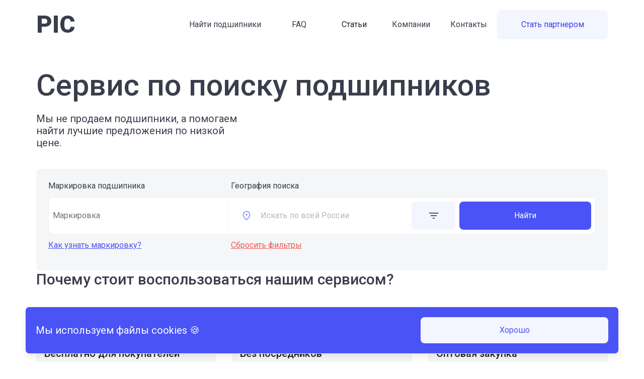

--- FILE ---
content_type: text/html; charset=utf-8
request_url: https://www.google.com/recaptcha/api2/aframe
body_size: 268
content:
<!DOCTYPE HTML><html><head><meta http-equiv="content-type" content="text/html; charset=UTF-8"></head><body><script nonce="2xvpu5FULo5uQ-1ZBtNSEg">/** Anti-fraud and anti-abuse applications only. See google.com/recaptcha */ try{var clients={'sodar':'https://pagead2.googlesyndication.com/pagead/sodar?'};window.addEventListener("message",function(a){try{if(a.source===window.parent){var b=JSON.parse(a.data);var c=clients[b['id']];if(c){var d=document.createElement('img');d.src=c+b['params']+'&rc='+(localStorage.getItem("rc::a")?sessionStorage.getItem("rc::b"):"");window.document.body.appendChild(d);sessionStorage.setItem("rc::e",parseInt(sessionStorage.getItem("rc::e")||0)+1);localStorage.setItem("rc::h",'1769073428905');}}}catch(b){}});window.parent.postMessage("_grecaptcha_ready", "*");}catch(b){}</script></body></html>

--- FILE ---
content_type: application/javascript
request_url: https://podshipnik-info.ru/assets/webfontloader.b777d690.js
body_size: 12716
content:
function Ot(w,S){for(var _=0;_<S.length;_++){const h=S[_];if(typeof h!="string"&&!Array.isArray(h)){for(const d in h)if(d!=="default"&&!(d in w)){const T=Object.getOwnPropertyDescriptor(h,d);T&&Object.defineProperty(w,d,T.get?T:{enumerable:!0,get:()=>h[d]})}}}return Object.freeze(Object.defineProperty(w,Symbol.toStringTag,{value:"Module"}))}var B={exports:{}};(function(w){(function(){function S(t,n,e){return t.call.apply(t.bind,arguments)}function _(t,n,e){if(!t)throw Error();if(2<arguments.length){var i=Array.prototype.slice.call(arguments,2);return function(){var o=Array.prototype.slice.call(arguments);return Array.prototype.unshift.apply(o,i),t.apply(n,o)}}return function(){return t.apply(n,arguments)}}function h(t,n,e){return h=Function.prototype.bind&&Function.prototype.bind.toString().indexOf("native code")!=-1?S:_,h.apply(null,arguments)}var d=Date.now||function(){return+new Date};function T(t,n){this.a=t,this.o=n||t,this.c=this.o.document}var ft=!!window.FontFace;function F(t,n,e,i){if(n=t.c.createElement(n),e)for(var o in e)e.hasOwnProperty(o)&&(o=="style"?n.style.cssText=e[o]:n.setAttribute(o,e[o]));return i&&n.appendChild(t.c.createTextNode(i)),n}function D(t,n,e){t=t.c.getElementsByTagName(n)[0],t||(t=document.documentElement),t.insertBefore(e,t.lastChild)}function A(t){t.parentNode&&t.parentNode.removeChild(t)}function y(t,n,e){n=n||[],e=e||[];for(var i=t.className.split(/\s+/),o=0;o<n.length;o+=1){for(var s=!1,r=0;r<i.length;r+=1)if(n[o]===i[r]){s=!0;break}s||i.push(n[o])}for(n=[],o=0;o<i.length;o+=1){for(s=!1,r=0;r<e.length;r+=1)if(i[o]===e[r]){s=!0;break}s||n.push(i[o])}t.className=n.join(" ").replace(/\s+/g," ").replace(/^\s+|\s+$/,"")}function L(t,n){for(var e=t.className.split(/\s+/),i=0,o=e.length;i<o;i++)if(e[i]==n)return!0;return!1}function ct(t){return t.o.location.hostname||t.a.location.hostname}function $(t,n,e){function i(){a&&o&&s&&(a(r),a=null)}n=F(t,"link",{rel:"stylesheet",href:n,media:"all"});var o=!1,s=!0,r=null,a=e||null;ft?(n.onload=function(){o=!0,i()},n.onerror=function(){o=!0,r=Error("Stylesheet failed to load"),i()}):setTimeout(function(){o=!0,i()},0),D(t,"head",n)}function P(t,n,e,i){var o=t.c.getElementsByTagName("head")[0];if(o){var s=F(t,"script",{src:n}),r=!1;return s.onload=s.onreadystatechange=function(){r||this.readyState&&this.readyState!="loaded"&&this.readyState!="complete"||(r=!0,e&&e(null),s.onload=s.onreadystatechange=null,s.parentNode.tagName=="HEAD"&&o.removeChild(s))},o.appendChild(s),setTimeout(function(){r||(r=!0,e&&e(Error("Script load timeout")))},i||5e3),s}return null}function q(){this.a=0,this.c=null}function z(t){return t.a++,function(){t.a--,M(t)}}function H(t,n){t.c=n,M(t)}function M(t){t.a==0&&t.c&&(t.c(),t.c=null)}function G(t){this.a=t||"-"}G.prototype.c=function(t){for(var n=[],e=0;e<arguments.length;e++)n.push(arguments[e].replace(/[\W_]+/g,"").toLowerCase());return n.join(this.a)};function g(t,n){this.c=t,this.f=4,this.a="n";var e=(n||"n4").match(/^([nio])([1-9])$/i);e&&(this.a=e[1],this.f=parseInt(e[2],10))}function ut(t){return R(t)+" "+(t.f+"00")+" 300px "+K(t.c)}function K(t){var n=[];t=t.split(/,\s*/);for(var e=0;e<t.length;e++){var i=t[e].replace(/['"]/g,"");i.indexOf(" ")!=-1||/^\d/.test(i)?n.push("'"+i+"'"):n.push(i)}return n.join(",")}function p(t){return t.a+t.f}function R(t){var n="normal";return t.a==="o"?n="oblique":t.a==="i"&&(n="italic"),n}function ht(t){var n=4,e="n",i=null;return t&&((i=t.match(/(normal|oblique|italic)/i))&&i[1]&&(e=i[1].substr(0,1).toLowerCase()),(i=t.match(/([1-9]00|normal|bold)/i))&&i[1]&&(/bold/i.test(i[1])?n=7:/[1-9]00/.test(i[1])&&(n=parseInt(i[1].substr(0,1),10)))),e+n}function lt(t,n){this.c=t,this.f=t.o.document.documentElement,this.h=n,this.a=new G("-"),this.j=n.events!==!1,this.g=n.classes!==!1}function pt(t){t.g&&y(t.f,[t.a.c("wf","loading")]),j(t,"loading")}function U(t){if(t.g){var n=L(t.f,t.a.c("wf","active")),e=[],i=[t.a.c("wf","loading")];n||e.push(t.a.c("wf","inactive")),y(t.f,e,i)}j(t,"inactive")}function j(t,n,e){t.j&&t.h[n]&&(e?t.h[n](e.c,p(e)):t.h[n]())}function gt(){this.c={}}function vt(t,n,e){var i=[],o;for(o in n)if(n.hasOwnProperty(o)){var s=t.c[o];s&&i.push(s(n[o],e))}return i}function E(t,n){this.c=t,this.f=n,this.a=F(this.c,"span",{"aria-hidden":"true"},this.f)}function C(t){D(t.c,"body",t.a)}function b(t){return"display:block;position:absolute;top:-9999px;left:-9999px;font-size:300px;width:auto;height:auto;line-height:normal;margin:0;padding:0;font-variant:normal;white-space:nowrap;font-family:"+K(t.c)+";"+("font-style:"+R(t)+";font-weight:"+(t.f+"00")+";")}function V(t,n,e,i,o,s){this.g=t,this.j=n,this.a=i,this.c=e,this.f=o||3e3,this.h=s||void 0}V.prototype.start=function(){var t=this.c.o.document,n=this,e=d(),i=new Promise(function(r,a){function f(){d()-e>=n.f?a():t.fonts.load(ut(n.a),n.h).then(function(c){1<=c.length?r():setTimeout(f,25)},function(){a()})}f()}),o=null,s=new Promise(function(r,a){o=setTimeout(a,n.f)});Promise.race([s,i]).then(function(){o&&(clearTimeout(o),o=null),n.g(n.a)},function(){n.j(n.a)})};function X(t,n,e,i,o,s,r){this.v=t,this.B=n,this.c=e,this.a=i,this.s=r||"BESbswy",this.f={},this.w=o||3e3,this.u=s||null,this.m=this.j=this.h=this.g=null,this.g=new E(this.c,this.s),this.h=new E(this.c,this.s),this.j=new E(this.c,this.s),this.m=new E(this.c,this.s),t=new g(this.a.c+",serif",p(this.a)),t=b(t),this.g.a.style.cssText=t,t=new g(this.a.c+",sans-serif",p(this.a)),t=b(t),this.h.a.style.cssText=t,t=new g("serif",p(this.a)),t=b(t),this.j.a.style.cssText=t,t=new g("sans-serif",p(this.a)),t=b(t),this.m.a.style.cssText=t,C(this.g),C(this.h),C(this.j),C(this.m)}var N={D:"serif",C:"sans-serif"},W=null;function J(){if(W===null){var t=/AppleWebKit\/([0-9]+)(?:\.([0-9]+))/.exec(window.navigator.userAgent);W=!!t&&(536>parseInt(t[1],10)||parseInt(t[1],10)===536&&11>=parseInt(t[2],10))}return W}X.prototype.start=function(){this.f.serif=this.j.a.offsetWidth,this.f["sans-serif"]=this.m.a.offsetWidth,this.A=d(),Y(this)};function Q(t,n,e){for(var i in N)if(N.hasOwnProperty(i)&&n===t.f[N[i]]&&e===t.f[N[i]])return!0;return!1}function Y(t){var n=t.g.a.offsetWidth,e=t.h.a.offsetWidth,i;(i=n===t.f.serif&&e===t.f["sans-serif"])||(i=J()&&Q(t,n,e)),i?d()-t.A>=t.w?J()&&Q(t,n,e)&&(t.u===null||t.u.hasOwnProperty(t.a.c))?I(t,t.v):I(t,t.B):dt(t):I(t,t.v)}function dt(t){setTimeout(h(function(){Y(this)},t),50)}function I(t,n){setTimeout(h(function(){A(this.g.a),A(this.h.a),A(this.j.a),A(this.m.a),n(this.a)},t),0)}function k(t,n,e){this.c=t,this.a=n,this.f=0,this.m=this.j=!1,this.s=e}var O=null;k.prototype.g=function(t){var n=this.a;n.g&&y(n.f,[n.a.c("wf",t.c,p(t).toString(),"active")],[n.a.c("wf",t.c,p(t).toString(),"loading"),n.a.c("wf",t.c,p(t).toString(),"inactive")]),j(n,"fontactive",t),this.m=!0,Z(this)},k.prototype.h=function(t){var n=this.a;if(n.g){var e=L(n.f,n.a.c("wf",t.c,p(t).toString(),"active")),i=[],o=[n.a.c("wf",t.c,p(t).toString(),"loading")];e||i.push(n.a.c("wf",t.c,p(t).toString(),"inactive")),y(n.f,i,o)}j(n,"fontinactive",t),Z(this)};function Z(t){--t.f==0&&t.j&&(t.m?(t=t.a,t.g&&y(t.f,[t.a.c("wf","active")],[t.a.c("wf","loading"),t.a.c("wf","inactive")]),j(t,"active")):U(t.a))}function tt(t){this.j=t,this.a=new gt,this.h=0,this.f=this.g=!0}tt.prototype.load=function(t){this.c=new T(this.j,t.context||this.j),this.g=t.events!==!1,this.f=t.classes!==!1,wt(this,new lt(this.c,t),t)};function mt(t,n,e,i,o){var s=--t.h==0;(t.f||t.g)&&setTimeout(function(){var r=o||null,a=i||null||{};if(e.length===0&&s)U(n.a);else{n.f+=e.length,s&&(n.j=s);var f,c=[];for(f=0;f<e.length;f++){var u=e[f],l=a[u.c],v=n.a,x=u;if(v.g&&y(v.f,[v.a.c("wf",x.c,p(x).toString(),"loading")]),j(v,"fontloading",x),v=null,O===null)if(window.FontFace){var x=/Gecko.*Firefox\/(\d+)/.exec(window.navigator.userAgent),Nt=/OS X.*Version\/10\..*Safari/.exec(window.navigator.userAgent)&&/Apple/.exec(window.navigator.vendor);O=x?42<parseInt(x[1],10):!Nt}else O=!1;O?v=new V(h(n.g,n),h(n.h,n),n.c,u,n.s,l):v=new X(h(n.g,n),h(n.h,n),n.c,u,n.s,r,l),c.push(v)}for(f=0;f<c.length;f++)c[f].start()}},0)}function wt(t,n,e){var o=[],i=e.timeout;pt(n);var o=vt(t.a,e,t.c),s=new k(t.c,n,i);for(t.h=o.length,n=0,e=o.length;n<e;n++)o[n].load(function(r,a,f){mt(t,s,r,a,f)})}function nt(t,n){this.c=t,this.a=n}nt.prototype.load=function(t){function n(){if(s["__mti_fntLst"+i]){var r=s["__mti_fntLst"+i](),a=[],f;if(r)for(var c=0;c<r.length;c++){var u=r[c].fontfamily;r[c].fontStyle!=null&&r[c].fontWeight!=null?(f=r[c].fontStyle+r[c].fontWeight,a.push(new g(u,f))):a.push(new g(u))}t(a)}else setTimeout(function(){n()},50)}var e=this,i=e.a.projectId,o=e.a.version;if(i){var s=e.c.o;P(this.c,(e.a.api||"https://fast.fonts.net/jsapi")+"/"+i+".js"+(o?"?v="+o:""),function(r){r?t([]):(s["__MonotypeConfiguration__"+i]=function(){return e.a},n())}).id="__MonotypeAPIScript__"+i}else t([])};function it(t,n){this.c=t,this.a=n}it.prototype.load=function(t){var n,e,i=this.a.urls||[],o=this.a.families||[],s=this.a.testStrings||{},r=new q;for(n=0,e=i.length;n<e;n++)$(this.c,i[n],z(r));var a=[];for(n=0,e=o.length;n<e;n++)if(i=o[n].split(":"),i[1])for(var f=i[1].split(","),c=0;c<f.length;c+=1)a.push(new g(i[0],f[c]));else a.push(new g(i[0]));H(r,function(){t(a,s)})};function yt(t,n){t?this.c=t:this.c=jt,this.a=[],this.f=[],this.g=n||""}var jt="https://fonts.googleapis.com/css";function xt(t,n){for(var e=n.length,i=0;i<e;i++){var o=n[i].split(":");o.length==3&&t.f.push(o.pop());var s="";o.length==2&&o[1]!=""&&(s=":"),t.a.push(o.join(s))}}function _t(t){if(t.a.length==0)throw Error("No fonts to load!");if(t.c.indexOf("kit=")!=-1)return t.c;for(var n=t.a.length,e=[],i=0;i<n;i++)e.push(t.a[i].replace(/ /g,"+"));return n=t.c+"?family="+e.join("%7C"),0<t.f.length&&(n+="&subset="+t.f.join(",")),0<t.g.length&&(n+="&text="+encodeURIComponent(t.g)),n}function Tt(t){this.f=t,this.a=[],this.c={}}var et={latin:"BESbswy","latin-ext":"\xE7\xF6\xFC\u011F\u015F",cyrillic:"\u0439\u044F\u0416",greek:"\u03B1\u03B2\u03A3",khmer:"\u1780\u1781\u1782",Hanuman:"\u1780\u1781\u1782"},St={thin:"1",extralight:"2","extra-light":"2",ultralight:"2","ultra-light":"2",light:"3",regular:"4",book:"4",medium:"5","semi-bold":"6",semibold:"6","demi-bold":"6",demibold:"6",bold:"7","extra-bold":"8",extrabold:"8","ultra-bold":"8",ultrabold:"8",black:"9",heavy:"9",l:"3",r:"4",b:"7"},At={i:"i",italic:"i",n:"n",normal:"n"},Et=/^(thin|(?:(?:extra|ultra)-?)?light|regular|book|medium|(?:(?:semi|demi|extra|ultra)-?)?bold|black|heavy|l|r|b|[1-9]00)?(n|i|normal|italic)?$/;function Ct(t){for(var n=t.f.length,e=0;e<n;e++){var i=t.f[e].split(":"),o=i[0].replace(/\+/g," "),s=["n4"];if(2<=i.length){var r,a=i[1];if(r=[],a)for(var a=a.split(","),f=a.length,c=0;c<f;c++){var u;if(u=a[c],u.match(/^[\w-]+$/)){var l=Et.exec(u.toLowerCase());if(l==null)u="";else{if(u=l[2],u=u==null||u==""?"n":At[u],l=l[1],l==null||l=="")l="4";else var v=St[l],l=v||(isNaN(l)?"4":l.substr(0,1));u=[u,l].join("")}}else u="";u&&r.push(u)}0<r.length&&(s=r),i.length==3&&(i=i[2],r=[],i=i?i.split(","):r,0<i.length&&(i=et[i[0]])&&(t.c[o]=i))}for(t.c[o]||(i=et[o])&&(t.c[o]=i),i=0;i<s.length;i+=1)t.a.push(new g(o,s[i]))}}function ot(t,n){this.c=t,this.a=n}var bt={Arimo:!0,Cousine:!0,Tinos:!0};ot.prototype.load=function(t){var n=new q,e=this.c,i=new yt(this.a.api,this.a.text),o=this.a.families;xt(i,o);var s=new Tt(o);Ct(s),$(e,_t(i),z(n)),H(n,function(){t(s.a,s.c,bt)})};function st(t,n){this.c=t,this.a=n}st.prototype.load=function(t){var n=this.a.id,e=this.c.o;n?P(this.c,(this.a.api||"https://use.typekit.net")+"/"+n+".js",function(i){if(i)t([]);else if(e.Typekit&&e.Typekit.config&&e.Typekit.config.fn){i=e.Typekit.config.fn;for(var o=[],s=0;s<i.length;s+=2)for(var r=i[s],a=i[s+1],f=0;f<a.length;f++)o.push(new g(r,a[f]));try{e.Typekit.load({events:!1,classes:!1,async:!0})}catch{}t(o)}},2e3):t([])};function rt(t,n){this.c=t,this.f=n,this.a=[]}rt.prototype.load=function(t){var n=this.f.id,e=this.c.o,i=this;n?(e.__webfontfontdeckmodule__||(e.__webfontfontdeckmodule__={}),e.__webfontfontdeckmodule__[n]=function(o,s){for(var r=0,a=s.fonts.length;r<a;++r){var f=s.fonts[r];i.a.push(new g(f.name,ht("font-weight:"+f.weight+";font-style:"+f.style)))}t(i.a)},P(this.c,(this.f.api||"https://f.fontdeck.com/s/css/js/")+ct(this.c)+"/"+n+".js",function(o){o&&t([])})):t([])};var m=new tt(window);m.a.c.custom=function(t,n){return new it(n,t)},m.a.c.fontdeck=function(t,n){return new rt(n,t)},m.a.c.monotype=function(t,n){return new nt(n,t)},m.a.c.typekit=function(t,n){return new st(n,t)},m.a.c.google=function(t,n){return new ot(n,t)};var at={load:h(m.load,m)};w.exports?w.exports=at:(window.WebFont=at,window.WebFontConfig&&m.load(window.WebFontConfig))})()})(B);const Ft=B.exports,Pt=Ot({__proto__:null,default:Ft},[B.exports]);export{Pt as w};
